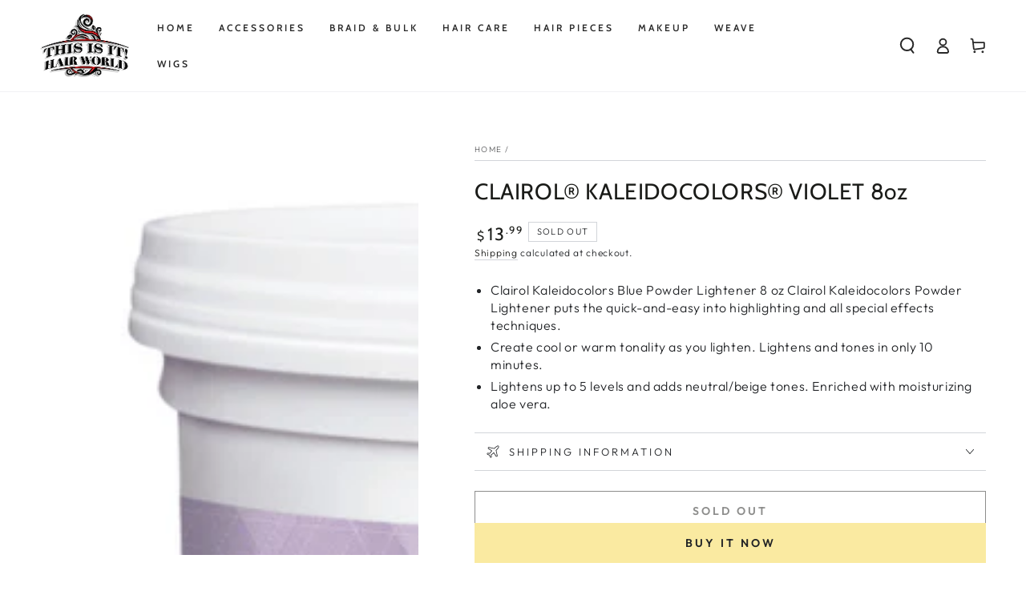

--- FILE ---
content_type: text/css
request_url: https://www.thisisithairworld.com/cdn/shop/t/27/assets/section-mobile-dock.css?v=104138054131312091261702510701
body_size: -239
content:
.footer{padding-bottom:var(--mobile-dock-height)}body:not(.shopify-design-mode) .shopify-section-header-sticky:not(.shopify-section-header-hidden)~#shopify-section-mobile-dock .mobile-dock{overflow:hidden;transform:translateY(100%)}.mobile-dock{display:flex!important;z-index:20;width:100%;position:fixed;left:0;bottom:0;overflow:hidden;transform:translateY(100%);transition:transform var(--duration-default) ease}.mobile-dock.is-active{overflow:visible;transform:translateY(0)}.mobile-dock:before{content:"";position:absolute;z-index:-1;top:0;left:0;width:100%;height:100%;background-color:rgb(var(--color-background))}.mobile-dock:after{content:"";position:absolute;z-index:-2;right:1.5rem;top:0;left:1.5rem;height:2rem;border-radius:100%;box-shadow:0 0 4rem rgba(var(--color-foreground),.2)}.dock__item{flex-grow:1;flex-shrink:0;width:100%;max-width:100%;display:flex;flex-direction:column;justify-content:center;align-items:center;cursor:pointer;text-decoration:none;color:rgb(var(--color-foreground))}.mobile-dock--2-col .dock__item{width:50%}.mobile-dock--3-col .dock__item{width:33.33%}.mobile-dock--4-col .dock__item{width:25%}.mobile-dock--5-col .dock__item{width:20%}.mobile-dock--6-col .dock__item{width:16.66%}.dock__item svg{height:1.8rem;width:auto;margin-bottom:.6rem}.dock__item .icon-cart{height:1.9rem;max-width:1.9rem}.dock__item .icon-hamburger{stroke-width:2}.dock__item span{font-size:.9rem;letter-spacing:.13rem;line-height:calc(1 + .2 / var(--font-body-scale));text-transform:uppercase;color:rgba(var(--color-foreground),.75)}@media screen and (min-width: 750px){.mobile-dock{display:none!important}}
/*# sourceMappingURL=/cdn/shop/t/27/assets/section-mobile-dock.css.map?v=104138054131312091261702510701 */
